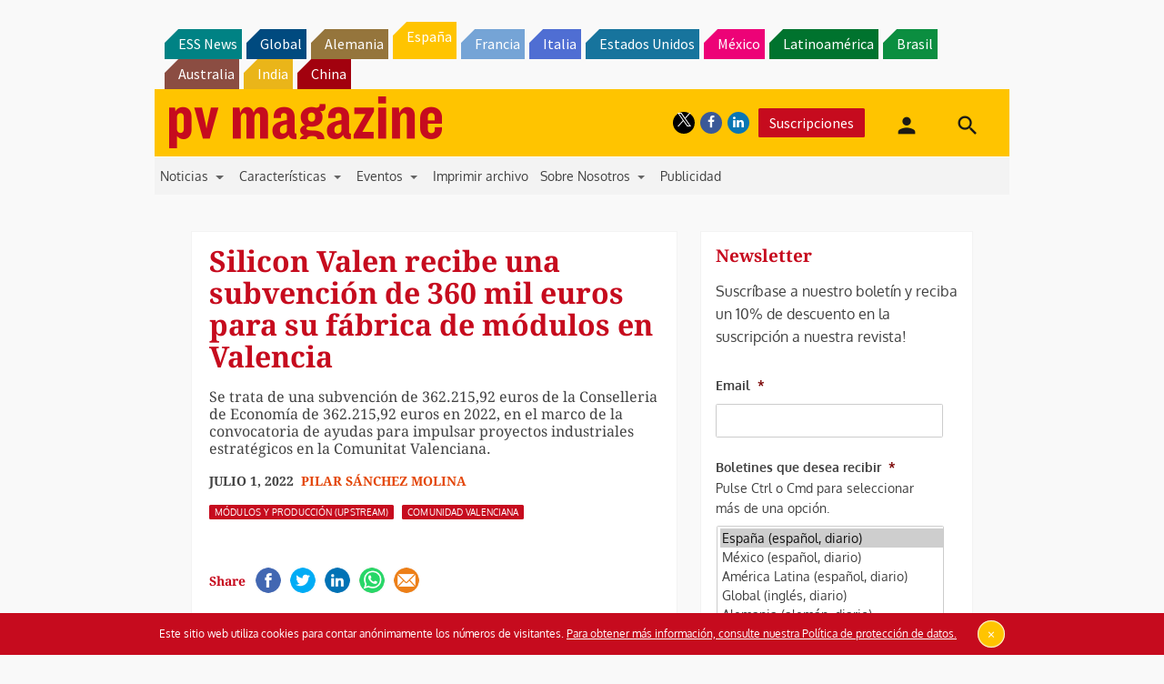

--- FILE ---
content_type: text/html; charset=utf-8
request_url: https://www.google.com/recaptcha/api2/aframe
body_size: 268
content:
<!DOCTYPE HTML><html><head><meta http-equiv="content-type" content="text/html; charset=UTF-8"></head><body><script nonce="53vGU8j2QlgoO6mktVwM_w">/** Anti-fraud and anti-abuse applications only. See google.com/recaptcha */ try{var clients={'sodar':'https://pagead2.googlesyndication.com/pagead/sodar?'};window.addEventListener("message",function(a){try{if(a.source===window.parent){var b=JSON.parse(a.data);var c=clients[b['id']];if(c){var d=document.createElement('img');d.src=c+b['params']+'&rc='+(localStorage.getItem("rc::a")?sessionStorage.getItem("rc::b"):"");window.document.body.appendChild(d);sessionStorage.setItem("rc::e",parseInt(sessionStorage.getItem("rc::e")||0)+1);localStorage.setItem("rc::h",'1762582308789');}}}catch(b){}});window.parent.postMessage("_grecaptcha_ready", "*");}catch(b){}</script></body></html>